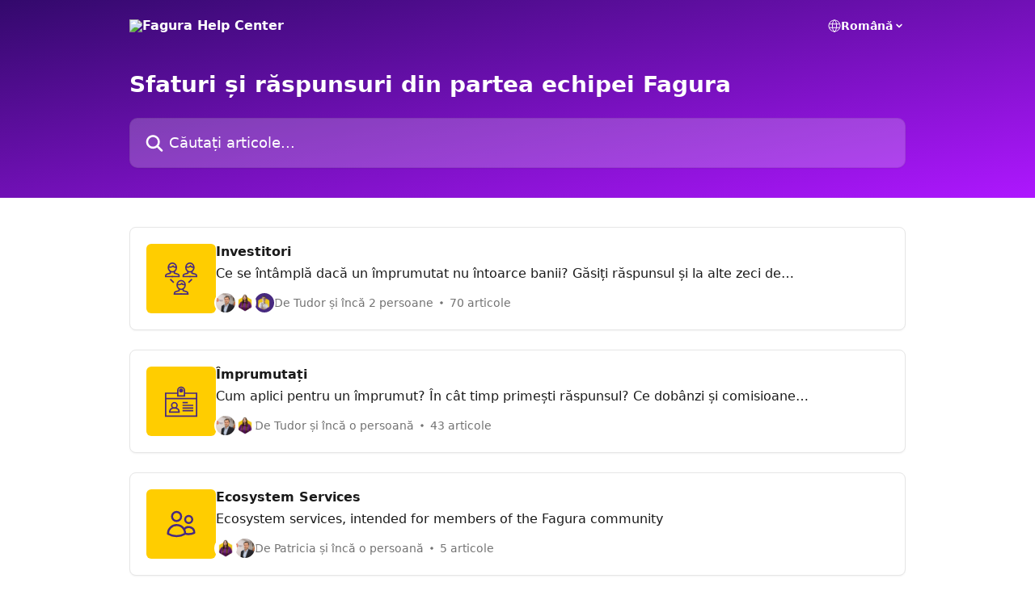

--- FILE ---
content_type: text/html; charset=utf-8
request_url: https://help.fagura.com/ro/
body_size: 13248
content:
<!DOCTYPE html><html lang="ro"><head><meta charSet="utf-8" data-next-head=""/><title data-next-head="">Fagura Help Center</title><meta property="og:title" content="Fagura Help Center" data-next-head=""/><meta name="twitter:title" content="Fagura Help Center" data-next-head=""/><meta property="og:description" content="Fagura Help Center" data-next-head=""/><meta name="twitter:description" content="Fagura Help Center" data-next-head=""/><meta name="description" content="Fagura Help Center" data-next-head=""/><meta property="og:type" content="website" data-next-head=""/><meta property="og:image" content="https://downloads.intercomcdn.com/i/o/y9pwx79l/664098/d037c5f09c1e39b8c4a8b257e99c/0924373d7b762e5a1af9abe93105295c.png" data-next-head=""/><meta property="twitter:image" content="https://downloads.intercomcdn.com/i/o/y9pwx79l/664098/d037c5f09c1e39b8c4a8b257e99c/0924373d7b762e5a1af9abe93105295c.png" data-next-head=""/><meta name="robots" content="all" data-next-head=""/><meta name="viewport" content="width=device-width, initial-scale=1" data-next-head=""/><link href="https://static.intercomassets.com/assets/educate/educate-favicon-64x64-at-2x-52016a3500a250d0b118c0a04ddd13b1a7364a27759483536dd1940bccdefc20.png" rel="icon" data-next-head=""/><link rel="canonical" href="https://help.fagura.com/ro/" data-next-head=""/><link rel="alternate" href="https://help.fagura.com/ro/" hrefLang="ro" data-next-head=""/><link rel="alternate" href="https://help.fagura.com/ro/" hrefLang="x-default" data-next-head=""/><link nonce="x0rcBr2tKnzX0JD0nnz4VrU4df77rJhpPW1IRXsRt0M=" rel="preload" href="https://static.intercomassets.com/_next/static/css/3141721a1e975790.css" as="style"/><link nonce="x0rcBr2tKnzX0JD0nnz4VrU4df77rJhpPW1IRXsRt0M=" rel="stylesheet" href="https://static.intercomassets.com/_next/static/css/3141721a1e975790.css" data-n-g=""/><noscript data-n-css="x0rcBr2tKnzX0JD0nnz4VrU4df77rJhpPW1IRXsRt0M="></noscript><script defer="" nonce="x0rcBr2tKnzX0JD0nnz4VrU4df77rJhpPW1IRXsRt0M=" nomodule="" src="https://static.intercomassets.com/_next/static/chunks/polyfills-42372ed130431b0a.js"></script><script defer="" src="https://static.intercomassets.com/_next/static/chunks/7506.a4d4b38169fb1abb.js" nonce="x0rcBr2tKnzX0JD0nnz4VrU4df77rJhpPW1IRXsRt0M="></script><script src="https://static.intercomassets.com/_next/static/chunks/webpack-667cd6b3774ffaeb.js" nonce="x0rcBr2tKnzX0JD0nnz4VrU4df77rJhpPW1IRXsRt0M=" defer=""></script><script src="https://static.intercomassets.com/_next/static/chunks/framework-1f1b8d38c1d86c61.js" nonce="x0rcBr2tKnzX0JD0nnz4VrU4df77rJhpPW1IRXsRt0M=" defer=""></script><script src="https://static.intercomassets.com/_next/static/chunks/main-2c5e5f2c49cfa8a6.js" nonce="x0rcBr2tKnzX0JD0nnz4VrU4df77rJhpPW1IRXsRt0M=" defer=""></script><script src="https://static.intercomassets.com/_next/static/chunks/pages/_app-e1ef7ba820863143.js" nonce="x0rcBr2tKnzX0JD0nnz4VrU4df77rJhpPW1IRXsRt0M=" defer=""></script><script src="https://static.intercomassets.com/_next/static/chunks/d0502abb-aa607f45f5026044.js" nonce="x0rcBr2tKnzX0JD0nnz4VrU4df77rJhpPW1IRXsRt0M=" defer=""></script><script src="https://static.intercomassets.com/_next/static/chunks/6190-ef428f6633b5a03f.js" nonce="x0rcBr2tKnzX0JD0nnz4VrU4df77rJhpPW1IRXsRt0M=" defer=""></script><script src="https://static.intercomassets.com/_next/static/chunks/2384-242e4a028ba58b01.js" nonce="x0rcBr2tKnzX0JD0nnz4VrU4df77rJhpPW1IRXsRt0M=" defer=""></script><script src="https://static.intercomassets.com/_next/static/chunks/1493-0c3cb1c52070c485.js" nonce="x0rcBr2tKnzX0JD0nnz4VrU4df77rJhpPW1IRXsRt0M=" defer=""></script><script src="https://static.intercomassets.com/_next/static/chunks/pages/%5BhelpCenterIdentifier%5D/%5Blocale%5D/landing-f9667b4f289ac62a.js" nonce="x0rcBr2tKnzX0JD0nnz4VrU4df77rJhpPW1IRXsRt0M=" defer=""></script><script src="https://static.intercomassets.com/_next/static/7e1K3eo3oeKlAsbhZbrHM/_buildManifest.js" nonce="x0rcBr2tKnzX0JD0nnz4VrU4df77rJhpPW1IRXsRt0M=" defer=""></script><script src="https://static.intercomassets.com/_next/static/7e1K3eo3oeKlAsbhZbrHM/_ssgManifest.js" nonce="x0rcBr2tKnzX0JD0nnz4VrU4df77rJhpPW1IRXsRt0M=" defer=""></script><meta name="sentry-trace" content="385614f8aaae02fa8a182a317c8e60b8-aba16b28efbfb964-0"/><meta name="baggage" content="sentry-environment=production,sentry-release=389cbaa7c7b88427c31f6ff365d99b3236e2d519,sentry-public_key=187f842308a64dea9f1f64d4b1b9c298,sentry-trace_id=385614f8aaae02fa8a182a317c8e60b8,sentry-org_id=2129,sentry-sampled=false,sentry-sample_rand=0.08323143601698813,sentry-sample_rate=0"/><style id="__jsx-4235298048">:root{--body-bg: rgb(255, 255, 255);
--body-image: none;
--body-bg-rgb: 255, 255, 255;
--body-border: rgb(230, 230, 230);
--body-primary-color: #1a1a1a;
--body-secondary-color: #737373;
--body-reaction-bg: rgb(242, 242, 242);
--body-reaction-text-color: rgb(64, 64, 64);
--body-toc-active-border: #737373;
--body-toc-inactive-border: #f2f2f2;
--body-toc-inactive-color: #737373;
--body-toc-active-font-weight: 400;
--body-table-border: rgb(204, 204, 204);
--body-color: hsl(0, 0%, 0%);
--footer-bg: rgb(255, 255, 255);
--footer-image: none;
--footer-border: rgb(230, 230, 230);
--footer-color: hsl(261, 51%, 33%);
--header-bg: none;
--header-image: linear-gradient(to bottom right, #33096C,#AE17FF);
--header-color: hsl(0, 0%, 100%);
--collection-card-bg: rgb(255, 205, 0);
--collection-card-image: none;
--collection-card-color: hsl(261, 51%, 33%);
--card-bg: rgb(255, 255, 255);
--card-border-color: rgb(230, 230, 230);
--card-border-inner-radius: 6px;
--card-border-radius: 8px;
--card-shadow: 0 1px 2px 0 rgb(0 0 0 / 0.05);
--search-bar-border-radius: 10px;
--search-bar-width: 100%;
--ticket-blue-bg-color: #dce1f9;
--ticket-blue-text-color: #334bfa;
--ticket-green-bg-color: #d7efdc;
--ticket-green-text-color: #0f7134;
--ticket-orange-bg-color: #ffebdb;
--ticket-orange-text-color: #b24d00;
--ticket-red-bg-color: #ffdbdb;
--ticket-red-text-color: #df2020;
--header-height: 245px;
--header-subheader-background-color: #000000;
--header-subheader-font-color: #FFFFFF;
--content-block-bg: rgb(255, 255, 255);
--content-block-image: none;
--content-block-color: hsl(0, 0%, 10%);
--content-block-button-bg: rgb(51, 75, 250);
--content-block-button-image: none;
--content-block-button-color: hsl(0, 0%, 100%);
--content-block-button-radius: 6px;
--primary-color: hsl(261, 51%, 33%);
--primary-color-alpha-10: hsla(261, 51%, 33%, 0.1);
--primary-color-alpha-60: hsla(261, 51%, 33%, 0.6);
--text-on-primary-color: #ffffff}</style><style id="__jsx-1611979459">:root{--font-family-primary: system-ui, "Segoe UI", "Roboto", "Helvetica", "Arial", sans-serif, "Apple Color Emoji", "Segoe UI Emoji", "Segoe UI Symbol"}</style><style id="__jsx-2466147061">:root{--font-family-secondary: system-ui, "Segoe UI", "Roboto", "Helvetica", "Arial", sans-serif, "Apple Color Emoji", "Segoe UI Emoji", "Segoe UI Symbol"}</style><style id="__jsx-1640240498">#search-bar{--search-bar-width: 100%}</style><style id="__jsx-1406699716">#header{--header-height: 245px}</style><style id="__jsx-cf6f0ea00fa5c760">.fade-background.jsx-cf6f0ea00fa5c760{background:radial-gradient(333.38%100%at 50%0%,rgba(var(--body-bg-rgb),0)0%,rgba(var(--body-bg-rgb),.00925356)11.67%,rgba(var(--body-bg-rgb),.0337355)21.17%,rgba(var(--body-bg-rgb),.0718242)28.85%,rgba(var(--body-bg-rgb),.121898)35.03%,rgba(var(--body-bg-rgb),.182336)40.05%,rgba(var(--body-bg-rgb),.251516)44.25%,rgba(var(--body-bg-rgb),.327818)47.96%,rgba(var(--body-bg-rgb),.409618)51.51%,rgba(var(--body-bg-rgb),.495297)55.23%,rgba(var(--body-bg-rgb),.583232)59.47%,rgba(var(--body-bg-rgb),.671801)64.55%,rgba(var(--body-bg-rgb),.759385)70.81%,rgba(var(--body-bg-rgb),.84436)78.58%,rgba(var(--body-bg-rgb),.9551)88.2%,rgba(var(--body-bg-rgb),1)100%),var(--header-image),var(--header-bg);background-size:cover;background-position-x:center}</style></head><body><div id="__next"><div dir="ltr" class="h-full w-full"><a href="#main-content" class="sr-only font-bold text-header-color focus:not-sr-only focus:absolute focus:left-4 focus:top-4 focus:z-50" aria-roledescription="Asociați, apăsați control-opțiune-săgeată dreapta pentru a ieși">Direct la conținutul principal</a><main class=""><header id="header" data-testid="header" class="jsx-cf6f0ea00fa5c760 flex flex-col text-header-color"><div class="jsx-cf6f0ea00fa5c760 relative flex grow flex-col mb-9 bg-header-bg bg-header-image bg-cover bg-center pb-9 sm:min-h-header"><div id="sr-announcement" aria-live="polite" class="jsx-cf6f0ea00fa5c760 sr-only"></div><div class="jsx-cf6f0ea00fa5c760 flex h-full flex-col items-center marker:shrink-0"><section class="relative flex w-full flex-col mb-6 pb-6"><div class="header__meta_wrapper flex justify-center px-5 pt-6 leading-none sm:px-10"><div class="flex items-center w-240" data-testid="subheader-container"><div class="mo__body header__site_name"><div class="header__logo"><a href="/ro/"><img src="https://downloads.intercomcdn.com/i/o/522766/3f51200fe69239036838915f/b5a13338c865f7ede59ffbbfe434a076.png" height="192" alt="Fagura Help Center"/></a></div></div><div><div class="flex items-center font-semibold"><div class="flex items-center md:hidden" data-testid="small-screen-children"><button class="flex items-center border-none bg-transparent px-1.5" data-testid="hamburger-menu-button" aria-label="Deschideți meniul"><svg width="24" height="24" viewBox="0 0 16 16" xmlns="http://www.w3.org/2000/svg" class="fill-current"><path d="M1.86861 2C1.38889 2 1 2.3806 1 2.85008C1 3.31957 1.38889 3.70017 1.86861 3.70017H14.1314C14.6111 3.70017 15 3.31957 15 2.85008C15 2.3806 14.6111 2 14.1314 2H1.86861Z"></path><path d="M1 8C1 7.53051 1.38889 7.14992 1.86861 7.14992H14.1314C14.6111 7.14992 15 7.53051 15 8C15 8.46949 14.6111 8.85008 14.1314 8.85008H1.86861C1.38889 8.85008 1 8.46949 1 8Z"></path><path d="M1 13.1499C1 12.6804 1.38889 12.2998 1.86861 12.2998H14.1314C14.6111 12.2998 15 12.6804 15 13.1499C15 13.6194 14.6111 14 14.1314 14H1.86861C1.38889 14 1 13.6194 1 13.1499Z"></path></svg></button><div class="fixed right-0 top-0 z-50 h-full w-full hidden" data-testid="hamburger-menu"><div class="flex h-full w-full justify-end bg-black bg-opacity-30"><div class="flex h-fit w-full flex-col bg-white opacity-100 sm:h-full sm:w-1/2"><button class="text-body-font flex items-center self-end border-none bg-transparent pr-6 pt-6" data-testid="hamburger-menu-close-button" aria-label="Închideți meniul"><svg width="24" height="24" viewBox="0 0 16 16" xmlns="http://www.w3.org/2000/svg"><path d="M3.5097 3.5097C3.84165 3.17776 4.37984 3.17776 4.71178 3.5097L7.99983 6.79775L11.2879 3.5097C11.6198 3.17776 12.158 3.17776 12.49 3.5097C12.8219 3.84165 12.8219 4.37984 12.49 4.71178L9.20191 7.99983L12.49 11.2879C12.8219 11.6198 12.8219 12.158 12.49 12.49C12.158 12.8219 11.6198 12.8219 11.2879 12.49L7.99983 9.20191L4.71178 12.49C4.37984 12.8219 3.84165 12.8219 3.5097 12.49C3.17776 12.158 3.17776 11.6198 3.5097 11.2879L6.79775 7.99983L3.5097 4.71178C3.17776 4.37984 3.17776 3.84165 3.5097 3.5097Z"></path></svg></button><nav class="flex flex-col pl-4 text-black"><div class="relative cursor-pointer has-[:focus]:outline"><select class="peer absolute z-10 block h-6 w-full cursor-pointer opacity-0 md:text-base" aria-label="Schimbați limba" id="language-selector"><option value="/ro/" class="text-black" selected="">Română</option></select><div class="mb-10 ml-5 flex items-center gap-1 text-md hover:opacity-80 peer-hover:opacity-80 md:m-0 md:ml-3 md:text-base" aria-hidden="true"><svg id="locale-picker-globe" width="16" height="16" viewBox="0 0 16 16" fill="none" xmlns="http://www.w3.org/2000/svg" class="shrink-0" aria-hidden="true"><path d="M8 15C11.866 15 15 11.866 15 8C15 4.13401 11.866 1 8 1C4.13401 1 1 4.13401 1 8C1 11.866 4.13401 15 8 15Z" stroke="currentColor" stroke-linecap="round" stroke-linejoin="round"></path><path d="M8 15C9.39949 15 10.534 11.866 10.534 8C10.534 4.13401 9.39949 1 8 1C6.60051 1 5.466 4.13401 5.466 8C5.466 11.866 6.60051 15 8 15Z" stroke="currentColor" stroke-linecap="round" stroke-linejoin="round"></path><path d="M1.448 5.75989H14.524" stroke="currentColor" stroke-linecap="round" stroke-linejoin="round"></path><path d="M1.448 10.2402H14.524" stroke="currentColor" stroke-linecap="round" stroke-linejoin="round"></path></svg>Română<svg id="locale-picker-arrow" width="16" height="16" viewBox="0 0 16 16" fill="none" xmlns="http://www.w3.org/2000/svg" class="shrink-0" aria-hidden="true"><path d="M5 6.5L8.00093 9.5L11 6.50187" stroke="currentColor" stroke-width="1.5" stroke-linecap="round" stroke-linejoin="round"></path></svg></div></div></nav></div></div></div></div><nav class="hidden items-center md:flex" data-testid="large-screen-children"><div class="relative cursor-pointer has-[:focus]:outline"><select class="peer absolute z-10 block h-6 w-full cursor-pointer opacity-0 md:text-base" aria-label="Schimbați limba" id="language-selector"><option value="/ro/" class="text-black" selected="">Română</option></select><div class="mb-10 ml-5 flex items-center gap-1 text-md hover:opacity-80 peer-hover:opacity-80 md:m-0 md:ml-3 md:text-base" aria-hidden="true"><svg id="locale-picker-globe" width="16" height="16" viewBox="0 0 16 16" fill="none" xmlns="http://www.w3.org/2000/svg" class="shrink-0" aria-hidden="true"><path d="M8 15C11.866 15 15 11.866 15 8C15 4.13401 11.866 1 8 1C4.13401 1 1 4.13401 1 8C1 11.866 4.13401 15 8 15Z" stroke="currentColor" stroke-linecap="round" stroke-linejoin="round"></path><path d="M8 15C9.39949 15 10.534 11.866 10.534 8C10.534 4.13401 9.39949 1 8 1C6.60051 1 5.466 4.13401 5.466 8C5.466 11.866 6.60051 15 8 15Z" stroke="currentColor" stroke-linecap="round" stroke-linejoin="round"></path><path d="M1.448 5.75989H14.524" stroke="currentColor" stroke-linecap="round" stroke-linejoin="round"></path><path d="M1.448 10.2402H14.524" stroke="currentColor" stroke-linecap="round" stroke-linejoin="round"></path></svg>Română<svg id="locale-picker-arrow" width="16" height="16" viewBox="0 0 16 16" fill="none" xmlns="http://www.w3.org/2000/svg" class="shrink-0" aria-hidden="true"><path d="M5 6.5L8.00093 9.5L11 6.50187" stroke="currentColor" stroke-width="1.5" stroke-linecap="round" stroke-linejoin="round"></path></svg></div></div></nav></div></div></div></div></section><section class="relative mx-5 flex h-full w-full flex-col items-center px-5 sm:px-10"><div class="flex h-full max-w-full flex-col w-240 justify-end" data-testid="main-header-container"><h1 class="text-7 mb-6 text-welcome-message font-bold text-header-color text-start">Sfaturi și răspunsuri din partea echipei Fagura</h1><div id="search-bar" class="relative w-full"><form action="/ro/" autoComplete="off"><div class="flex w-full flex-col items-start"><div class="relative flex w-full sm:w-search-bar"><label for="search-input" class="sr-only">Căutați articole...</label><input id="search-input" type="text" autoComplete="off" class="peer w-full rounded-search-bar border border-black-alpha-8 bg-white-alpha-20 p-4 ps-12 font-secondary text-lg text-header-color shadow-search-bar outline-none transition ease-linear placeholder:text-header-color hover:bg-white-alpha-27 hover:shadow-search-bar-hover focus:border-transparent focus:bg-white focus:text-black-10 focus:shadow-search-bar-focused placeholder:focus:text-black-45" placeholder="Căutați articole..." name="q" aria-label="Căutați articole..." value=""/><div class="absolute inset-y-0 start-0 flex items-center fill-header-color peer-focus-visible:fill-black-45 pointer-events-none ps-5"><svg width="22" height="21" viewBox="0 0 22 21" xmlns="http://www.w3.org/2000/svg" class="fill-inherit" aria-hidden="true"><path fill-rule="evenodd" clip-rule="evenodd" d="M3.27485 8.7001C3.27485 5.42781 5.92757 2.7751 9.19985 2.7751C12.4721 2.7751 15.1249 5.42781 15.1249 8.7001C15.1249 11.9724 12.4721 14.6251 9.19985 14.6251C5.92757 14.6251 3.27485 11.9724 3.27485 8.7001ZM9.19985 0.225098C4.51924 0.225098 0.724854 4.01948 0.724854 8.7001C0.724854 13.3807 4.51924 17.1751 9.19985 17.1751C11.0802 17.1751 12.8176 16.5627 14.2234 15.5265L19.0981 20.4013C19.5961 20.8992 20.4033 20.8992 20.9013 20.4013C21.3992 19.9033 21.3992 19.0961 20.9013 18.5981L16.0264 13.7233C17.0625 12.3176 17.6749 10.5804 17.6749 8.7001C17.6749 4.01948 13.8805 0.225098 9.19985 0.225098Z"></path></svg></div></div></div></form></div></div></section></div></div></header><div class="z-1 flex shrink-0 grow basis-auto justify-center px-5 sm:px-10"><section data-testid="main-content" id="main-content" class="max-w-full w-240"><section data-testid="landing-section"><div class="flex flex-col gap-12"><div class="grid auto-rows-auto gap-x-4 sm:gap-x-6 gap-y-4 sm:gap-y-6 md:grid-cols-1" role="list"><a href="https://help.fagura.com/ro/collections/828033-investitori" data-testid="collection-card-classic" class="collection-link group/collection-summary flex grow overflow-hidden border border-solid border-card-border bg-card-bg no-underline shadow-card transition ease-linear rounded-card hover:border-primary-alpha-60 flex-col"><div class="flex grow flex-col gap-4 p-5 sm:flex-row sm:gap-5 sm:p-5" id="investitori"><div id="collection-icon-828033" class="flex items-center rounded-card-inner bg-cover bg-center h-10 w-10 sm:h-[86px] sm:w-[86px] sm:justify-center justify-center bg-collection-card-bg bg-collection-card-image" data-test-collection-photo="true"><div class="h-6 w-6 sm:h-10 sm:w-10"><img src="https://intercom.help/fagura/assets/svg/icon:user-group/472980" alt="" width="100%" height="100%" loading="lazy"/></div></div><div class="intercom-force-break flex w-full flex-1 flex-col text-body-primary-color max-w-oneColWidth justify-center"><div><div class="-mt-1 mb-0.5 line-clamp-2 text-md font-semibold leading-normal text-body-primary-color transition ease-linear group-hover/collection-summary:text-primary sm:line-clamp-1" data-testid="collection-name">Investitori</div><p class="mb-0 mt-0 line-clamp-3 text-md sm:line-clamp-1">Ce se întâmplă dacă un împrumutat nu întoarce banii? Găsiți răspunsul și la alte zeci de întrebări, care și le-au pus investitorii</p></div><div class="mt-3"><div class="flex gap-2" aria-hidden="true"><div class="flex flex-row"><div class="flex shrink-0 flex-col items-center justify-center rounded-full leading-normal sm:flex-row" data-testid="avatars"><img width="24" height="24" src="https://static.intercomassets.com/avatars/1625084/square_128/poza_tudor-1588350765.jpg" alt="Tudor Darie avatar" class="inline-flex items-center justify-center rounded-full bg-primary text-lg font-bold leading-6 text-primary-text shadow-solid-2 shadow-body-bg [&amp;:nth-child(n+2)]:hidden lg:[&amp;:nth-child(n+2)]:inline-flex h-6 w-6 z-4"/><img width="24" height="24" src="https://static.intercomassets.com/avatars/7459982/square_128/Poz%C4%83_FAGURA_profile_picture-1721211787.jpg" alt="Patricia avatar" class="inline-flex items-center justify-center rounded-full bg-primary text-lg font-bold leading-6 text-primary-text shadow-solid-2 shadow-body-bg [&amp;:nth-child(n+2)]:hidden lg:[&amp;:nth-child(n+2)]:inline-flex h-6 w-6 ltr:-ml-1.5 rtl:-mr-1.5 z-3"/><img width="24" height="24" src="https://static.intercomassets.com/avatars/8199119/square_128/Madalina_Arhirii_-1748596355.png" alt="Mădălina Arhirii avatar" class="inline-flex items-center justify-center rounded-full bg-primary text-lg font-bold leading-6 text-primary-text shadow-solid-2 shadow-body-bg [&amp;:nth-child(n+2)]:hidden lg:[&amp;:nth-child(n+2)]:inline-flex h-6 w-6 ltr:-ml-1.5 rtl:-mr-1.5 z-2"/></div></div><span class="line-clamp-1 flex flex-wrap items-center text-base text-body-secondary-color"><span class="hidden sm:inline">De Tudor și încă 2 persoane</span><span class="inline sm:hidden">3 autori</span><svg width="4" height="4" viewBox="0 0 16 16" xmlns="http://www.w3.org/2000/svg" fill="currentColor" class="m-2"><path d="M15 8C15 4.13401 11.866 1 8 1C4.13401 1 1 4.13401 1 8C1 11.866 4.13401 15 8 15C11.866 15 15 11.866 15 8Z"></path></svg>70 articole</span></div></div></div></div></a><a href="https://help.fagura.com/ro/collections/828037-imprumutați" data-testid="collection-card-classic" class="collection-link group/collection-summary flex grow overflow-hidden border border-solid border-card-border bg-card-bg no-underline shadow-card transition ease-linear rounded-card hover:border-primary-alpha-60 flex-col"><div class="flex grow flex-col gap-4 p-5 sm:flex-row sm:gap-5 sm:p-5" id="imprumutați"><div id="collection-icon-828037" class="flex items-center rounded-card-inner bg-cover bg-center h-10 w-10 sm:h-[86px] sm:w-[86px] sm:justify-center justify-center bg-collection-card-bg bg-collection-card-image" data-test-collection-photo="true"><div class="h-6 w-6 sm:h-10 sm:w-10"><img src="https://intercom.help/fagura/assets/svg/icon:user-profile/472980" alt="" width="100%" height="100%" loading="lazy"/></div></div><div class="intercom-force-break flex w-full flex-1 flex-col text-body-primary-color max-w-oneColWidth justify-center"><div><div class="-mt-1 mb-0.5 line-clamp-2 text-md font-semibold leading-normal text-body-primary-color transition ease-linear group-hover/collection-summary:text-primary sm:line-clamp-1" data-testid="collection-name">Împrumutați</div><p class="mb-0 mt-0 line-clamp-3 text-md sm:line-clamp-1">Cum aplici pentru un împrumut? În cât timp primești răspunsul? Ce dobânzi și comisioane avem? Găsești toate răspunsurile în lista răspunsurilor pregătite pentru tine.</p></div><div class="mt-3"><div class="flex gap-2" aria-hidden="true"><div class="flex flex-row"><div class="flex shrink-0 flex-col items-center justify-center rounded-full leading-normal sm:flex-row" data-testid="avatars"><img width="24" height="24" src="https://static.intercomassets.com/avatars/1625084/square_128/poza_tudor-1588350765.jpg" alt="Tudor Darie avatar" class="inline-flex items-center justify-center rounded-full bg-primary text-lg font-bold leading-6 text-primary-text shadow-solid-2 shadow-body-bg [&amp;:nth-child(n+2)]:hidden lg:[&amp;:nth-child(n+2)]:inline-flex h-6 w-6 z-4"/><img width="24" height="24" src="https://static.intercomassets.com/avatars/7459982/square_128/Poz%C4%83_FAGURA_profile_picture-1721211787.jpg" alt="Patricia avatar" class="inline-flex items-center justify-center rounded-full bg-primary text-lg font-bold leading-6 text-primary-text shadow-solid-2 shadow-body-bg [&amp;:nth-child(n+2)]:hidden lg:[&amp;:nth-child(n+2)]:inline-flex h-6 w-6 ltr:-ml-1.5 rtl:-mr-1.5 z-3"/></div></div><span class="line-clamp-1 flex flex-wrap items-center text-base text-body-secondary-color"><span class="hidden sm:inline">De Tudor și încă o persoană</span><span class="inline sm:hidden">2 autori</span><svg width="4" height="4" viewBox="0 0 16 16" xmlns="http://www.w3.org/2000/svg" fill="currentColor" class="m-2"><path d="M15 8C15 4.13401 11.866 1 8 1C4.13401 1 1 4.13401 1 8C1 11.866 4.13401 15 8 15C11.866 15 15 11.866 15 8Z"></path></svg>43 articole</span></div></div></div></div></a><a href="https://help.fagura.com/ro/collections/12068020-ecosystem-services" data-testid="collection-card-classic" class="collection-link group/collection-summary flex grow overflow-hidden border border-solid border-card-border bg-card-bg no-underline shadow-card transition ease-linear rounded-card hover:border-primary-alpha-60 flex-col"><div class="flex grow flex-col gap-4 p-5 sm:flex-row sm:gap-5 sm:p-5" id="ecosystem-services"><div id="collection-icon-12068020" class="flex items-center rounded-card-inner bg-cover bg-center h-10 w-10 sm:h-[86px] sm:w-[86px] sm:justify-center justify-center bg-collection-card-bg bg-collection-card-image" data-test-collection-photo="true"><div class="h-6 w-6 sm:h-10 sm:w-10"><img src="https://intercom.help/fagura/assets/svg/icon:people-chat-gets-users/472980" alt="" width="100%" height="100%" loading="lazy"/></div></div><div class="intercom-force-break flex w-full flex-1 flex-col text-body-primary-color max-w-oneColWidth justify-center"><div><div class="-mt-1 mb-0.5 line-clamp-2 text-md font-semibold leading-normal text-body-primary-color transition ease-linear group-hover/collection-summary:text-primary sm:line-clamp-1" data-testid="collection-name">Ecosystem Services</div><p class="mb-0 mt-0 line-clamp-3 text-md sm:line-clamp-1">Ecosystem services, intended for members of the Fagura community</p></div><div class="mt-3"><div class="flex gap-2" aria-hidden="true"><div class="flex flex-row"><div class="flex shrink-0 flex-col items-center justify-center rounded-full leading-normal sm:flex-row" data-testid="avatars"><img width="24" height="24" src="https://static.intercomassets.com/avatars/7459982/square_128/Poz%C4%83_FAGURA_profile_picture-1721211787.jpg" alt="Patricia avatar" class="inline-flex items-center justify-center rounded-full bg-primary text-lg font-bold leading-6 text-primary-text shadow-solid-2 shadow-body-bg [&amp;:nth-child(n+2)]:hidden lg:[&amp;:nth-child(n+2)]:inline-flex h-6 w-6 z-4"/><img width="24" height="24" src="https://static.intercomassets.com/avatars/1625084/square_128/poza_tudor-1588350765.jpg" alt="Tudor Darie avatar" class="inline-flex items-center justify-center rounded-full bg-primary text-lg font-bold leading-6 text-primary-text shadow-solid-2 shadow-body-bg [&amp;:nth-child(n+2)]:hidden lg:[&amp;:nth-child(n+2)]:inline-flex h-6 w-6 ltr:-ml-1.5 rtl:-mr-1.5 z-3"/></div></div><span class="line-clamp-1 flex flex-wrap items-center text-base text-body-secondary-color"><span class="hidden sm:inline">De Patricia și încă o persoană</span><span class="inline sm:hidden">2 autori</span><svg width="4" height="4" viewBox="0 0 16 16" xmlns="http://www.w3.org/2000/svg" fill="currentColor" class="m-2"><path d="M15 8C15 4.13401 11.866 1 8 1C4.13401 1 1 4.13401 1 8C1 11.866 4.13401 15 8 15C11.866 15 15 11.866 15 8Z"></path></svg>5 articole</span></div></div></div></div></a><a href="https://help.fagura.com/ro/collections/12068272-servicii-de-comunitate" data-testid="collection-card-classic" class="collection-link group/collection-summary flex grow overflow-hidden border border-solid border-card-border bg-card-bg no-underline shadow-card transition ease-linear rounded-card hover:border-primary-alpha-60 flex-col"><div class="flex grow flex-col gap-4 p-5 sm:flex-row sm:gap-5 sm:p-5" id="servicii-de-comunitate"><div id="collection-icon-12068272" class="flex items-center rounded-card-inner bg-cover bg-center h-10 w-10 sm:h-[86px] sm:w-[86px] sm:justify-center justify-center bg-collection-card-bg bg-collection-card-image" data-test-collection-photo="true"><div class="h-6 w-6 sm:h-10 sm:w-10"><img src="https://intercom.help/fagura/assets/svg/icon:bizz-fin-building-office-2/472980" alt="" width="100%" height="100%" loading="lazy"/></div></div><div class="intercom-force-break flex w-full flex-1 flex-col text-body-primary-color max-w-oneColWidth justify-center"><div><div class="-mt-1 mb-0.5 line-clamp-2 text-md font-semibold leading-normal text-body-primary-color transition ease-linear group-hover/collection-summary:text-primary sm:line-clamp-1" data-testid="collection-name">Servicii de Comunitate</div><p class="mb-0 mt-0 line-clamp-3 text-md sm:line-clamp-1">Servicii de ecosistem, destinate membrilor comunității Fagura</p></div><div class="mt-3"><div class="flex gap-2" aria-hidden="true"><div class="flex flex-row"><div class="flex shrink-0 flex-col items-center justify-center rounded-full leading-normal sm:flex-row" data-testid="avatars"><img width="24" height="24" src="https://static.intercomassets.com/avatars/7459982/square_128/Poz%C4%83_FAGURA_profile_picture-1721211787.jpg" alt="Patricia avatar" class="inline-flex items-center justify-center rounded-full bg-primary text-lg font-bold leading-6 text-primary-text shadow-solid-2 shadow-body-bg [&amp;:nth-child(n+2)]:hidden lg:[&amp;:nth-child(n+2)]:inline-flex h-6 w-6 z-4"/><img width="24" height="24" src="https://static.intercomassets.com/avatars/1625084/square_128/poza_tudor-1588350765.jpg" alt="Tudor Darie avatar" class="inline-flex items-center justify-center rounded-full bg-primary text-lg font-bold leading-6 text-primary-text shadow-solid-2 shadow-body-bg [&amp;:nth-child(n+2)]:hidden lg:[&amp;:nth-child(n+2)]:inline-flex h-6 w-6 ltr:-ml-1.5 rtl:-mr-1.5 z-3"/></div></div><span class="line-clamp-1 flex flex-wrap items-center text-base text-body-secondary-color"><span class="hidden sm:inline">De Patricia și încă o persoană</span><span class="inline sm:hidden">2 autori</span><svg width="4" height="4" viewBox="0 0 16 16" xmlns="http://www.w3.org/2000/svg" fill="currentColor" class="m-2"><path d="M15 8C15 4.13401 11.866 1 8 1C4.13401 1 1 4.13401 1 8C1 11.866 4.13401 15 8 15C11.866 15 15 11.866 15 8Z"></path></svg>5 articole</span></div></div></div></div></a><a href="https://help.fagura.com/ro/collections/1348820-investors" data-testid="collection-card-classic" class="collection-link group/collection-summary flex grow overflow-hidden border border-solid border-card-border bg-card-bg no-underline shadow-card transition ease-linear rounded-card hover:border-primary-alpha-60 flex-col"><div class="flex grow flex-col gap-4 p-5 sm:flex-row sm:gap-5 sm:p-5" id="investors"><div id="collection-icon-1348820" class="flex items-center rounded-card-inner bg-cover bg-center h-10 w-10 sm:h-[86px] sm:w-[86px] sm:justify-center justify-center bg-collection-card-bg bg-collection-card-image" data-test-collection-photo="true"><div class="h-6 w-6 sm:h-10 sm:w-10"><img src="https://intercom.help/fagura/assets/svg/icon:user-group/472980" alt="" width="100%" height="100%" loading="lazy"/></div></div><div class="intercom-force-break flex w-full flex-1 flex-col text-body-primary-color max-w-oneColWidth justify-center"><div><div class="-mt-1 mb-0.5 line-clamp-2 text-md font-semibold leading-normal text-body-primary-color transition ease-linear group-hover/collection-summary:text-primary sm:line-clamp-1" data-testid="collection-name">Investors</div><p class="mb-0 mt-0 line-clamp-3 text-md sm:line-clamp-1">What happens when a borrower does not return the money? Find the answer to this and other questions which investors have asked</p></div><div class="mt-3"><div class="flex gap-2" aria-hidden="true"><div class="flex flex-row"><div class="flex shrink-0 flex-col items-center justify-center rounded-full leading-normal sm:flex-row" data-testid="avatars"><img width="24" height="24" src="https://static.intercomassets.com/avatars/1625084/square_128/poza_tudor-1588350765.jpg" alt="Tudor Darie avatar" class="inline-flex items-center justify-center rounded-full bg-primary text-lg font-bold leading-6 text-primary-text shadow-solid-2 shadow-body-bg [&amp;:nth-child(n+2)]:hidden lg:[&amp;:nth-child(n+2)]:inline-flex h-6 w-6 z-4"/><img width="24" height="24" src="https://static.intercomassets.com/avatars/7459982/square_128/Poz%C4%83_FAGURA_profile_picture-1721211787.jpg" alt="Patricia avatar" class="inline-flex items-center justify-center rounded-full bg-primary text-lg font-bold leading-6 text-primary-text shadow-solid-2 shadow-body-bg [&amp;:nth-child(n+2)]:hidden lg:[&amp;:nth-child(n+2)]:inline-flex h-6 w-6 ltr:-ml-1.5 rtl:-mr-1.5 z-3"/><img width="24" height="24" src="https://static.intercomassets.com/avatars/8199119/square_128/Madalina_Arhirii_-1748596355.png" alt="Mădălina Arhirii avatar" class="inline-flex items-center justify-center rounded-full bg-primary text-lg font-bold leading-6 text-primary-text shadow-solid-2 shadow-body-bg [&amp;:nth-child(n+2)]:hidden lg:[&amp;:nth-child(n+2)]:inline-flex h-6 w-6 ltr:-ml-1.5 rtl:-mr-1.5 z-2"/></div></div><span class="line-clamp-1 flex flex-wrap items-center text-base text-body-secondary-color"><span class="hidden sm:inline">De Tudor și încă 2 persoane</span><span class="inline sm:hidden">3 autori</span><svg width="4" height="4" viewBox="0 0 16 16" xmlns="http://www.w3.org/2000/svg" fill="currentColor" class="m-2"><path d="M15 8C15 4.13401 11.866 1 8 1C4.13401 1 1 4.13401 1 8C1 11.866 4.13401 15 8 15C11.866 15 15 11.866 15 8Z"></path></svg>70 articole</span></div></div></div></div></a></div></div></section></section></div><footer id="footer" class="mt-24 shrink-0 bg-footer-bg px-0 py-12 text-left text-base text-footer-color"><div class="shrink-0 grow basis-auto px-5 sm:px-10"><div class="mx-auto max-w-240 sm:w-auto"><div><div class="text-center" data-testid="simple-footer-layout"><div class="align-middle text-lg text-footer-color"><a class="no-underline" href="/ro/"><img data-testid="logo-img" src="https://downloads.intercomcdn.com/i/o/522767/461cc59158b58d480569afed/a462ae1a2de4e006707a1f41c70dc604.png" alt="Fagura Help Center" class="max-h-8 contrast-80 inline"/></a></div><div class="mt-10" data-testid="simple-footer-links"><div class="flex flex-row justify-center"></div><ul data-testid="social-links" class="flex flex-wrap items-center gap-4 p-0 justify-center" id="social-links"><li class="list-none align-middle"><a target="_blank" href="https://www.facebook.com/FaguraMoldova" rel="nofollow noreferrer noopener" data-testid="footer-social-link-0" class="no-underline"><img src="https://intercom.help/fagura/assets/svg/icon:social-facebook/472980" alt="" aria-label="https://www.facebook.com/FaguraMoldova" width="16" height="16" loading="lazy" data-testid="social-icon-facebook"/></a></li><li class="list-none align-middle"><a target="_blank" href="https://www.twitter.com/fagura_com" rel="nofollow noreferrer noopener" data-testid="footer-social-link-1" class="no-underline"><img src="https://intercom.help/fagura/assets/svg/icon:social-twitter/472980" alt="" aria-label="https://www.twitter.com/fagura_com" width="16" height="16" loading="lazy" data-testid="social-icon-twitter"/></a></li><li class="list-none align-middle"><a target="_blank" href="https://www.linkedin.com/company/fagura/" rel="nofollow noreferrer noopener" data-testid="footer-social-link-2" class="no-underline"><img src="https://intercom.help/fagura/assets/svg/icon:social-linkedin/472980" alt="" aria-label="https://www.linkedin.com/company/fagura/" width="16" height="16" loading="lazy" data-testid="social-icon-linkedin"/></a></li><li class="list-none align-middle"><a target="_blank" href="https://www.youtube.com/@faguramarketplace2322" rel="nofollow noreferrer noopener" data-testid="footer-social-link-3" class="no-underline"><img src="https://intercom.help/fagura/assets/svg/icon:social-youtube/472980" alt="" aria-label="https://www.youtube.com/@faguramarketplace2322" width="16" height="16" loading="lazy" data-testid="social-icon-youtube"/></a></li><li class="list-none align-middle"><a target="_blank" href="https://t.me/fagura" rel="nofollow noreferrer noopener" data-testid="footer-social-link-4" class="no-underline"><img src="https://intercom.help/fagura/assets/svg/icon:social-telegram/472980" alt="" aria-label="https://t.me/fagura" width="16" height="16" loading="lazy" data-testid="social-icon-telegram"/></a></li><li class="list-none align-middle"><a target="_blank" href="https://www.tiktok.com/@faguramarketplace" rel="nofollow noreferrer noopener" data-testid="footer-social-link-5" class="no-underline"><img src="https://intercom.help/fagura/assets/svg/icon:social-tiktok/472980" alt="" aria-label="https://www.tiktok.com/@faguramarketplace" width="16" height="16" loading="lazy" data-testid="social-icon-tiktok"/></a></li><li class="list-none align-middle"><a target="_blank" href="https://www.instagram.com/faguramoldova?igsh=OXhxMDg0MGk2MG53" rel="nofollow noreferrer noopener" data-testid="footer-social-link-6" class="no-underline"><img src="https://intercom.help/fagura/assets/svg/icon:social-instagram/472980" alt="" aria-label="https://www.instagram.com/faguramoldova?igsh=OXhxMDg0MGk2MG53" width="16" height="16" loading="lazy" data-testid="social-icon-instagram"/></a></li></ul></div><div class="flex justify-center"><div class="mt-2"><a href="https://www.intercom.com/dsa-report-form" target="_blank" rel="nofollow noreferrer noopener" class="no-underline" data-testid="report-content-link">Report Content</a></div></div></div></div></div></div></footer></main></div></div><script id="__NEXT_DATA__" type="application/json" nonce="x0rcBr2tKnzX0JD0nnz4VrU4df77rJhpPW1IRXsRt0M=">{"props":{"pageProps":{"app":{"id":"y9pwx79l","messengerUrl":"https://widget.intercom.io/widget/y9pwx79l","name":"Fagura","poweredByIntercomUrl":"https://www.intercom.com/intercom-link?company=Fagura\u0026solution=customer-support\u0026utm_campaign=intercom-link\u0026utm_content=We+run+on+Intercom\u0026utm_medium=help-center\u0026utm_referrer=https%3A%2F%2Fhelp.fagura.com%2Fro\u0026utm_source=desktop-web","features":{"consentBannerBeta":false,"customNotFoundErrorMessage":false,"disableFontPreloading":false,"disableNoMarginClassTransformation":false,"finOnHelpCenter":false,"hideIconsWithBackgroundImages":false,"messengerCustomFonts":false}},"helpCenterSite":{"customDomain":"help.fagura.com","defaultLocale":"ro","disableBranding":true,"externalLoginName":null,"externalLoginUrl":null,"footerContactDetails":null,"footerLinks":{"custom":[],"socialLinks":[{"iconUrl":"https://intercom.help/fagura/assets/svg/icon:social-facebook","provider":"facebook","url":"https://www.facebook.com/FaguraMoldova"},{"iconUrl":"https://intercom.help/fagura/assets/svg/icon:social-twitter","provider":"twitter","url":"https://www.twitter.com/fagura_com"},{"iconUrl":"https://intercom.help/fagura/assets/svg/icon:social-linkedin","provider":"linkedin","url":"https://www.linkedin.com/company/fagura/"},{"iconUrl":"https://intercom.help/fagura/assets/svg/icon:social-youtube","provider":"youtube","url":"https://www.youtube.com/@faguramarketplace2322"},{"iconUrl":"https://intercom.help/fagura/assets/svg/icon:social-telegram","provider":"telegram","url":"https://t.me/fagura"},{"iconUrl":"https://intercom.help/fagura/assets/svg/icon:social-tiktok","provider":"tiktok","url":"https://www.tiktok.com/@faguramarketplace"},{"iconUrl":"https://intercom.help/fagura/assets/svg/icon:social-instagram","provider":"instagram","url":"https://www.instagram.com/faguramoldova?igsh=OXhxMDg0MGk2MG53"}],"linkGroups":[]},"headerLinks":[],"homeCollectionCols":1,"googleAnalyticsTrackingId":"UA-107202011-1","googleTagManagerId":null,"pathPrefixForCustomDomain":null,"seoIndexingEnabled":true,"helpCenterId":416152,"url":"https://help.fagura.com","customizedFooterTextContent":null,"consentBannerConfig":null,"canInjectCustomScripts":false,"scriptSection":1,"customScriptFilesExist":false},"localeLinks":[{"id":"ro","absoluteUrl":"https://help.fagura.com/ro/","available":true,"name":"Română","selected":true,"url":"/ro/"}],"requestContext":{"articleSource":null,"academy":false,"canonicalUrl":"https://help.fagura.com/ro/","headerless":false,"isDefaultDomainRequest":false,"nonce":"x0rcBr2tKnzX0JD0nnz4VrU4df77rJhpPW1IRXsRt0M=","rootUrl":"/ro/","sheetUserCipher":null,"type":"help-center"},"theme":{"color":"472980","siteName":"Fagura Help Center","headline":"","headerFontColor":"FFFFFF","logo":"https://downloads.intercomcdn.com/i/o/522766/3f51200fe69239036838915f/b5a13338c865f7ede59ffbbfe434a076.png","logoHeight":"192","header":null,"favicon":"https://static.intercomassets.com/assets/educate/educate-favicon-64x64-at-2x-52016a3500a250d0b118c0a04ddd13b1a7364a27759483536dd1940bccdefc20.png","locale":"ro","homeUrl":"http://fagura.com/","social":"https://downloads.intercomcdn.com/i/o/y9pwx79l/664098/d037c5f09c1e39b8c4a8b257e99c/0924373d7b762e5a1af9abe93105295c.png","urlPrefixForDefaultDomain":"https://intercom.help/fagura","customDomain":"help.fagura.com","customDomainUsesSsl":true,"customizationOptions":{"customizationType":1,"header":{"backgroundColor":"#472980","fontColor":"#FFFFFF","fadeToEdge":false,"backgroundGradient":{"steps":[{"color":"#33096C"},{"color":"#AE17FF"}]},"backgroundImageId":null,"backgroundImageUrl":null},"body":{"backgroundColor":"#ffffff","fontColor":null,"fadeToEdge":null,"backgroundGradient":null,"backgroundImageId":null},"footer":{"backgroundColor":"#ffffff","fontColor":"#472980","fadeToEdge":null,"backgroundGradient":null,"backgroundImageId":null,"showRichTextField":false},"layout":{"homePage":{"blocks":[{"type":"tickets-portal-link","enabled":false},{"type":"collection-list","columns":1,"template":0},{"type":"article-list","columns":2,"enabled":false,"localizedContent":[{"title":"","locale":"ro","links":[{"articleId":"empty_article_slot","type":"article-link"},{"articleId":"empty_article_slot","type":"article-link"},{"articleId":"empty_article_slot","type":"article-link"},{"articleId":"empty_article_slot","type":"article-link"},{"articleId":"empty_article_slot","type":"article-link"},{"articleId":"empty_article_slot","type":"article-link"}]}]},{"type":"content-block","enabled":false,"columns":1}]},"collectionsPage":{"showArticleDescriptions":false},"articlePage":{},"searchPage":{}},"collectionCard":{"global":{"backgroundColor":"#FFCD00","fontColor":"#472980","fadeToEdge":null,"backgroundGradient":null,"backgroundImageId":null,"showIcons":true,"backgroundImageUrl":null},"collections":[]},"global":{"font":{"customFontFaces":[],"primary":null,"secondary":null},"componentStyle":{"card":{"type":"bordered","borderRadius":8}},"namedComponents":{"header":{"subheader":{"enabled":false,"style":{"backgroundColor":"#000000","fontColor":"#FFFFFF"}},"style":{"height":"245px","align":"start","justify":"end"}},"searchBar":{"style":{"width":"100%","borderRadius":10}},"footer":{"type":0}},"brand":{"colors":[],"websiteUrl":""}},"contentBlock":{"blockStyle":{"backgroundColor":"#ffffff","fontColor":"#1a1a1a","fadeToEdge":null,"backgroundGradient":null,"backgroundImageId":null,"backgroundImageUrl":null},"buttonOptions":{"backgroundColor":"#334BFA","fontColor":"#ffffff","borderRadius":6},"isFullWidth":false}},"helpCenterName":"Fagura Help Center","footerLogo":"https://downloads.intercomcdn.com/i/o/522767/461cc59158b58d480569afed/a462ae1a2de4e006707a1f41c70dc604.png","footerLogoHeight":"192","localisedInformation":{"contentBlock":{"locale":"ro","title":"Content section title","withButton":false,"description":"","buttonTitle":"Button title","buttonUrl":""}}},"user":{"userId":"2d07eecf-4e3c-4cad-9453-1bd87c8e30e9","role":"visitor_role","country_code":null},"home":{"collections":[{"articleCount":70,"authorCount":3,"authors":[{"avatar":"https://static.intercomassets.com/avatars/1625084/square_128/poza_tudor-1588350765.jpg","name":"Tudor Darie","first_name":"Tudor","avatar_shape":"circle"},{"avatar":"https://static.intercomassets.com/avatars/7459982/square_128/Poz%C4%83_FAGURA_profile_picture-1721211787.jpg","name":"Patricia","first_name":"Patricia","avatar_shape":"circle"},{"avatar":"https://static.intercomassets.com/avatars/8199119/square_128/Madalina_Arhirii_-1748596355.png","name":"Mădălina Arhirii","first_name":"Mădălina","avatar_shape":"circle"}],"description":"Ce se întâmplă dacă un împrumutat nu întoarce banii? Găsiți răspunsul și la alte zeci de întrebări, care și le-au pus investitorii","iconContentType":"image/svg+xml","iconUrl":"https://intercom.help/fagura/assets/svg/icon:user-group","id":"828033","name":"Investitori","slug":"investitori","url":"https://help.fagura.com/ro/collections/828033-investitori"},{"articleCount":43,"authorCount":2,"authors":[{"avatar":"https://static.intercomassets.com/avatars/1625084/square_128/poza_tudor-1588350765.jpg","name":"Tudor Darie","first_name":"Tudor","avatar_shape":"circle"},{"avatar":"https://static.intercomassets.com/avatars/7459982/square_128/Poz%C4%83_FAGURA_profile_picture-1721211787.jpg","name":"Patricia","first_name":"Patricia","avatar_shape":"circle"}],"description":"Cum aplici pentru un împrumut? În cât timp primești răspunsul? Ce dobânzi și comisioane avem? Găsești toate răspunsurile în lista răspunsurilor pregătite pentru tine.","iconContentType":"image/svg+xml","iconUrl":"https://intercom.help/fagura/assets/svg/icon:user-profile","id":"828037","name":"Împrumutați","slug":"imprumutați","url":"https://help.fagura.com/ro/collections/828037-imprumutați"},{"articleCount":5,"authorCount":2,"authors":[{"avatar":"https://static.intercomassets.com/avatars/7459982/square_128/Poz%C4%83_FAGURA_profile_picture-1721211787.jpg","name":"Patricia","first_name":"Patricia","avatar_shape":"circle"},{"avatar":"https://static.intercomassets.com/avatars/1625084/square_128/poza_tudor-1588350765.jpg","name":"Tudor Darie","first_name":"Tudor","avatar_shape":"circle"}],"description":"Ecosystem services, intended for members of the Fagura community","iconContentType":"image/svg+xml","iconUrl":"https://intercom.help/fagura/assets/svg/icon:people-chat-gets-users","id":"12068020","name":"Ecosystem Services","slug":"ecosystem-services","url":"https://help.fagura.com/ro/collections/12068020-ecosystem-services"},{"articleCount":5,"authorCount":2,"authors":[{"avatar":"https://static.intercomassets.com/avatars/7459982/square_128/Poz%C4%83_FAGURA_profile_picture-1721211787.jpg","name":"Patricia","first_name":"Patricia","avatar_shape":"circle"},{"avatar":"https://static.intercomassets.com/avatars/1625084/square_128/poza_tudor-1588350765.jpg","name":"Tudor Darie","first_name":"Tudor","avatar_shape":"circle"}],"description":"Servicii de ecosistem, destinate membrilor comunității Fagura","iconContentType":"image/svg+xml","iconUrl":"https://intercom.help/fagura/assets/svg/icon:bizz-fin-building-office-2","id":"12068272","name":"Servicii de Comunitate","slug":"servicii-de-comunitate","url":"https://help.fagura.com/ro/collections/12068272-servicii-de-comunitate"},{"articleCount":70,"authorCount":3,"authors":[{"avatar":"https://static.intercomassets.com/avatars/1625084/square_128/poza_tudor-1588350765.jpg","name":"Tudor Darie","first_name":"Tudor","avatar_shape":"circle"},{"avatar":"https://static.intercomassets.com/avatars/7459982/square_128/Poz%C4%83_FAGURA_profile_picture-1721211787.jpg","name":"Patricia","first_name":"Patricia","avatar_shape":"circle"},{"avatar":"https://static.intercomassets.com/avatars/8199119/square_128/Madalina_Arhirii_-1748596355.png","name":"Mădălina Arhirii","first_name":"Mădălina","avatar_shape":"circle"}],"description":"What happens when a borrower does not return the money? Find the answer to this and other questions which investors have asked","iconContentType":"image/svg+xml","iconUrl":"https://intercom.help/fagura/assets/svg/icon:user-group","id":"1348820","name":"Investors","slug":"investors","url":"https://help.fagura.com/ro/collections/1348820-investors"}],"layout":{"blocks":[{"type":"collection-list","template":0,"columns":1}]}},"themeCSSCustomProperties":{"--body-bg":"rgb(255, 255, 255)","--body-image":"none","--body-bg-rgb":"255, 255, 255","--body-border":"rgb(230, 230, 230)","--body-primary-color":"#1a1a1a","--body-secondary-color":"#737373","--body-reaction-bg":"rgb(242, 242, 242)","--body-reaction-text-color":"rgb(64, 64, 64)","--body-toc-active-border":"#737373","--body-toc-inactive-border":"#f2f2f2","--body-toc-inactive-color":"#737373","--body-toc-active-font-weight":400,"--body-table-border":"rgb(204, 204, 204)","--body-color":"hsl(0, 0%, 0%)","--footer-bg":"rgb(255, 255, 255)","--footer-image":"none","--footer-border":"rgb(230, 230, 230)","--footer-color":"hsl(261, 51%, 33%)","--header-bg":"none","--header-image":"linear-gradient(to bottom right, #33096C,#AE17FF)","--header-color":"hsl(0, 0%, 100%)","--collection-card-bg":"rgb(255, 205, 0)","--collection-card-image":"none","--collection-card-color":"hsl(261, 51%, 33%)","--card-bg":"rgb(255, 255, 255)","--card-border-color":"rgb(230, 230, 230)","--card-border-inner-radius":"6px","--card-border-radius":"8px","--card-shadow":"0 1px 2px 0 rgb(0 0 0 / 0.05)","--search-bar-border-radius":"10px","--search-bar-width":"100%","--ticket-blue-bg-color":"#dce1f9","--ticket-blue-text-color":"#334bfa","--ticket-green-bg-color":"#d7efdc","--ticket-green-text-color":"#0f7134","--ticket-orange-bg-color":"#ffebdb","--ticket-orange-text-color":"#b24d00","--ticket-red-bg-color":"#ffdbdb","--ticket-red-text-color":"#df2020","--header-height":"245px","--header-subheader-background-color":"#000000","--header-subheader-font-color":"#FFFFFF","--content-block-bg":"rgb(255, 255, 255)","--content-block-image":"none","--content-block-color":"hsl(0, 0%, 10%)","--content-block-button-bg":"rgb(51, 75, 250)","--content-block-button-image":"none","--content-block-button-color":"hsl(0, 0%, 100%)","--content-block-button-radius":"6px","--primary-color":"hsl(261, 51%, 33%)","--primary-color-alpha-10":"hsla(261, 51%, 33%, 0.1)","--primary-color-alpha-60":"hsla(261, 51%, 33%, 0.6)","--text-on-primary-color":"#ffffff"},"intl":{"defaultLocale":"ro","locale":"ro","messages":{"layout.skip_to_main_content":"Direct la conținutul principal","layout.skip_to_main_content_exit":"Asociați, apăsați control-opțiune-săgeată dreapta pentru a ieși","article.attachment_icon":"Pictograma de atașare","article.related_articles":"Articole similare","article.written_by":"Scris de \u003cb\u003e{author}\u003c/b\u003e","article.table_of_contents":"Cuprins","breadcrumb.all_collections":"Toate colecțiile","breadcrumb.aria_label":"Breadcrumb","collection.article_count.one":"{count} articol","collection.article_count.other":"{count} articole","collection.articles_heading":"Articole","collection.sections_heading":"Colecții","collection.written_by.one":"Scris de \u003cb\u003e{author}\u003c/b\u003e","collection.written_by.two":"Scris de \u003cb\u003e{author1}\u003c/b\u003e și \u003cb\u003e{author2}\u003c/b\u003e","collection.written_by.three":"Scris de \u003cb\u003e{author1}\u003c/b\u003e, \u003cb\u003e{author2}\u003c/b\u003e și \u003cb\u003e{author3}\u003c/b\u003e","collection.written_by.four":"Scris de \u003cb\u003e{author1}\u003c/b\u003e, \u003cb\u003e{author2}\u003c/b\u003e, \u003cb\u003e{author3}\u003c/b\u003e și încă unul","collection.written_by.other":"Scris de \u003cb\u003e{author1}\u003c/b\u003e, \u003cb\u003e{author2}\u003c/b\u003e, \u003cb\u003e{author3}\u003c/b\u003e și alți {count}","collection.by.one":"De {author}","collection.by.two":"De {author1} și încă o persoană","collection.by.other":"De {author1} și încă {count} persoane","collection.by.count_one":"1 autor","collection.by.count_plural":"{count} autori","community_banner.tip":"Recomandare","community_banner.label":"\u003cb\u003eAveți nevoie de ajutor suplimentar?\u003c/b\u003e Obțineți asistență de la {link}","community_banner.link_label":"Forumul comunității","community_banner.description":"Găsiți răspunsuri și primiți asistență de la experții Intercom pentru asistență și comunitate","header.headline":"Sfaturi și răspunsuri din partea echipei {appName}","header.menu.open":"Deschideți meniul","header.menu.close":"Închideți meniul","locale_picker.aria_label":"Schimbați limba","not_authorized.cta":"Puteți încerca să ne trimiteți un mesaj sau să vă conectați la {link}","not_found.title":"Hopa! Pagina respectivă nu există.","not_found.not_authorized":"Nu se poate încărca acest articol, este posibil să fie nevoie să vă conectați mai întâi","not_found.try_searching":"Încercați să căutați răspunsul sau trimiteți-ne un mesaj.","tickets_portal_bad_request.title":"Nu există acces la portalul de bilete","tickets_portal_bad_request.learn_more":"Aflați mai multe","tickets_portal_bad_request.send_a_message":"Contactați administratorul.","no_articles.title":"Centrul de ajutor nu are conținut","no_articles.no_articles":"Acest centru de ajutor nu are încă articole sau colecții.","preview.invalid_preview":"Nu există nicio previzualizare disponibilă pentru {previewType}","reaction_picker.did_this_answer_your_question":"Ați primit răspuns la întrebare?","reaction_picker.feedback_form_label":"formular de feedback","reaction_picker.reaction.disappointed.title":"Dezamăgit","reaction_picker.reaction.disappointed.aria_label":"Reacție dezamăgită","reaction_picker.reaction.neutral.title":"Neutru","reaction_picker.reaction.neutral.aria_label":"Reacție neutră","reaction_picker.reaction.smiley.title":"Față zâmbitoare","reaction_picker.reaction.smiley.aria_label":"Reacție Față zâmbitoare","search.box_placeholder_fin":"Puneți o întrebare","search.box_placeholder":"Căutați articole...","search.clear_search":"Ștergeți interogarea de căutare","search.fin_card_ask_text":"Întrebați","search.fin_loading_title_1":"Mă gândesc...","search.fin_loading_title_2":"Consultăm surse...","search.fin_loading_title_3":"Analizăm...","search.fin_card_description":"Găsiți răspunsul cu Fin AI","search.fin_empty_state":"Ne pare rău, Fin AI nu a reușit să vă răspundă la întrebare. Reformulați sau întrebați altceva","search.no_results":"Nu am găsit niciun articol pentru:","search.number_of_results":"S-au găsit {count} rezultate de căutare","search.submit_btn":"Căutați articole","search.successful":"Rezultatele căutării pentru:","footer.powered_by":"Rulăm pe Intercom","footer.privacy.choice":"Opțiunile dvs. de confidențialitate","footer.social.facebook":"Facebook","footer.social.linkedin":"LinkedIn","footer.social.twitter":"Twitter","tickets.title":"Tichete","tickets.company_selector_option":"Tichetele {companyName}","tickets.all_states":"Toate statele","tickets.filters.company_tickets":"Toate tichetele","tickets.filters.my_tickets":"Create de mine","tickets.filters.all":"Toate","tickets.no_tickets_found":"Nu s-au găsit tichete","tickets.empty-state.generic.title":"Nu s-au găsit tichete","tickets.empty-state.generic.description":"Încercați să folosiți cuvinte cheie sau filtre diferite.","tickets.empty-state.empty-own-tickets.title":"Nu există tichete create de dvs.","tickets.empty-state.empty-own-tickets.description":"Tichetele trimise prin mesager sau de un agent de asistență în conversația dvs. vor apărea aici.","tickets.empty-state.empty-q.description":"Încercați să folosiți cuvinte cheie diferite sau să verificați dacă există greșeli de scriere.","tickets.navigation.home":"Acasă","tickets.navigation.tickets_portal":"Portal de bilete","tickets.navigation.ticket_details":"Nr. bilet {ticketId}","tickets.view_conversation":"Vedeți conversația","tickets.send_message":"Trimiteți-ne un mesaj","tickets.continue_conversation":"Continuați conversația","tickets.avatar_image.image_alt":"Avatarul lui {firstName}","tickets.fields.id":"Identificator tichet","tickets.fields.type":"Tip tichet","tickets.fields.title":"Titlu","tickets.fields.description":"Descriere","tickets.fields.created_by":"Creat de","tickets.fields.email_for_notification":"Veți primi notificări aici și prin e-mail","tickets.fields.created_at":"Creat la","tickets.fields.sorting_updated_at":"Ultima actualizare","tickets.fields.state":"Stare tichet","tickets.fields.assignee":"Destinatar","tickets.link-block.title":"Portalul tichetelor.","tickets.link-block.description":"Urmăriți progresul tuturor tichetelor legate de compania dumneavoastră.","tickets.states.submitted":"Transmis","tickets.states.in_progress":"În curs","tickets.states.waiting_on_customer":"Se așteaptă răspunsul dvs.","tickets.states.resolved":"Rezolvat","tickets.states.description.unassigned.submitted":"Vom prelua în curând","tickets.states.description.assigned.submitted":"{assigneeName} va prelua în curând","tickets.states.description.unassigned.in_progress":"În curs de prelucrare!","tickets.states.description.assigned.in_progress":"{assigneeName} prelucrează tichetul!","tickets.states.description.unassigned.waiting_on_customer":"Avem nevoie de mai multe informații de la dvs.","tickets.states.description.assigned.waiting_on_customer":"{assigneeName} are nevoie de mai multe informații de la dvs.","tickets.states.description.unassigned.resolved":"Am finalizat tichetul dvs.","tickets.states.description.assigned.resolved":"{assigneeName} a finalizat tichetul dvs.","tickets.attributes.boolean.true":"Da","tickets.attributes.boolean.false":"Nu","tickets.filter_any":"\u003cb\u003e{name}\u003c/b\u003e este orice","tickets.filter_single":"\u003cb\u003e{name}\u003c/b\u003e este {value}","tickets.filter_multiple":"\u003cb\u003e{name}\u003c/b\u003e este 1 din {count}","tickets.no_options_found":"Nicio opțiune găsită","tickets.filters.any_option":"Oricare","tickets.filters.state":"Stare","tickets.filters.type":"Tip","tickets.filters.created_by":"Creat de","tickets.filters.assigned_to":"Atribuit lui","tickets.filters.created_on":"Creat la","tickets.filters.updated_on":"Actualizat la","tickets.filters.date_range.today":"Astăzi","tickets.filters.date_range.yesterday":"Ieri","tickets.filters.date_range.last_week":"Săptămâna trecută","tickets.filters.date_range.last_30_days":"În ultimele 30 de zile","tickets.filters.date_range.last_90_days":"În ultimele 90 de zile","tickets.filters.date_range.custom":"Personalizat","tickets.filters.date_range.apply_custom_range":"Aplicați","tickets.filters.date_range.custom_range.start_date":"De la","tickets.filters.date_range.custom_range.end_date":"Către","tickets.filters.clear_filters":"Ștergeți filtrele","cookie_banner.default_text":"Acest site folosește module cookie și tehnologii similare („module cookie”) strict necesare pentru funcționarea site-ului. De asemenea, noi și partenerii noștri am dori să configurăm module cookie suplimentare pentru a permite analiza performanței site-ului, funcționalitatea, publicitatea și caracteristicile privind rețelele de socializare. Consultați {cookiePolicyLink} pentru detalii. Vă puteți schimba preferințele referitoare la modulele cookie din Setările noastre privind modulele cookie.","cookie_banner.gdpr_text":"Acest site folosește module cookie și tehnologii similare („module cookie”) strict necesare pentru funcționarea site-ului. De asemenea, noi și partenerii noștri am dori să configurăm module cookie suplimentare pentru a permite analiza performanței site-ului, funcționalitatea, publicitatea și caracteristicile privind rețelele de socializare. Consultați {cookiePolicyLink} pentru detalii. Vă puteți schimba preferințele referitoare la modulele cookie din Setările noastre privind modulele cookie.","cookie_banner.ccpa_text":"Acest site utilizează module cookie și alte tehnologii pe care noi și furnizorii noștri externi le folosim pentru a monitoriza și înregistra informații personale despre dvs. și interacțiunile dvs. cu site-ul (inclusiv conținutul vizualizat, mișcări ale cursorului, înregistrări ale ecranului și conținutul chatului) în scopurile descrise în Politica noastră privind modulele cookie. Prin continuarea accesării site-ului, sunteți de acord cu {websiteTermsLink}, {privacyPolicyLink} și {cookiePolicyLink}.","cookie_banner.simple_text":"Utilizăm module cookie pentru a asigura funcționarea site-ului și în scopuri de analiză și publicitate. Puteți activa sau dezactiva modulele cookie opționale după cum doriți. Consultați {cookiePolicyLink} pentru mai multe detalii.","cookie_banner.cookie_policy":"Politica privind modulele cookie","cookie_banner.website_terms":"Termeni și condiții de utilizare a site-ului","cookie_banner.privacy_policy":"Politica de confidențialitate","cookie_banner.accept_all":"Acceptați totul","cookie_banner.accept":"Acceptați","cookie_banner.reject_all":"Respingeți tot","cookie_banner.manage_cookies":"Gestionați modulele cookie","cookie_banner.close":"Închideți bannerul","cookie_settings.close":"Închidere","cookie_settings.title":"Setări privind modulele cookie","cookie_settings.description":"Utilizăm module cookie pentru a vă îmbunătăți experiența. Vă puteți personaliza preferințele privind modulele cookie mai jos. Consultați {cookiePolicyLink} pentru mai multe detalii.","cookie_settings.ccpa_title":"Opțiunile dvs. de confidențialitate","cookie_settings.ccpa_description":"Aveți dreptul de a refuza vânzarea datelor dvs. cu caracter personal. Consultați {cookiePolicyLink} pentru mai multe detalii despre modul în care folosim datele dvs.","cookie_settings.save_preferences":"Salvați preferințele"}},"collectionCardCustomProperties":{},"_sentryTraceData":"385614f8aaae02fa8a182a317c8e60b8-47ccbc9bdf124fc1-0","_sentryBaggage":"sentry-environment=production,sentry-release=389cbaa7c7b88427c31f6ff365d99b3236e2d519,sentry-public_key=187f842308a64dea9f1f64d4b1b9c298,sentry-trace_id=385614f8aaae02fa8a182a317c8e60b8,sentry-org_id=2129,sentry-sampled=false,sentry-sample_rand=0.08323143601698813,sentry-sample_rate=0"},"__N_SSP":true},"page":"/[helpCenterIdentifier]/[locale]/landing","query":{"helpCenterIdentifier":"fagura","locale":"ro"},"buildId":"7e1K3eo3oeKlAsbhZbrHM","assetPrefix":"https://static.intercomassets.com","isFallback":false,"isExperimentalCompile":false,"dynamicIds":[47506],"gssp":true,"scriptLoader":[]}</script></body></html>

--- FILE ---
content_type: image/svg+xml
request_url: https://intercom.help/fagura/assets/svg/icon:people-chat-gets-users/472980
body_size: -594
content:
<svg xmlns="http://www.w3.org/2000/svg" viewBox="0 0 40 40" fill="none">
  <path stroke="#472980" stroke-linecap="round" stroke-linejoin="round" stroke-width="2.5" d="M25 31.88c1.388.403 2.856.62 4.375.62 2.465 0 4.796-.57 6.869-1.587a6.875 6.875 0 00-12.555-4.154M25 31.879v-.004c0-1.855-.475-3.599-1.31-5.116m1.31 5.12c0 .06 0 .119-.002.178A20.53 20.53 0 0114.376 35a20.53 20.53 0 01-10.623-2.943l-.002-.182c0-5.868 4.757-10.625 10.625-10.625 4.013 0 7.507 2.225 9.314 5.509M20 10.625a5.625 5.625 0 11-11.25 0 5.625 5.625 0 0111.25 0zm13.75 3.75a4.375 4.375 0 11-8.75 0 4.375 4.375 0 018.75 0z"/>
</svg>

--- FILE ---
content_type: image/svg+xml
request_url: https://intercom.help/fagura/assets/svg/icon:user-profile/472980
body_size: -664
content:
<svg xmlns="http://www.w3.org/2000/svg" viewBox="0 0 48 48" style="stroke: #472980;">
  <g stroke-width="2" fill="none" fill-rule="evenodd">
    <path d="M29 12h18v34H1V12h18"/>
    <path d="M18 30a4 4 0 1 1-8 0 4 4 0 0 1 8 0z"/>
    <path d="M14 34c-5 0-7 3-7 6h14c0-3-2-6-7-6zm15-18H19V8c0-2.75 2.25-5 5-5s5 2.25 5 5v8z"/>
    <path d="M24 6a2 2 0 1 0 0 4 2 2 0 0 0 0-4" fill="#472980"/>
    <path d="M1 20h46M26 38h16m-16-4h16m-16-4h16m-16-4h8"/>
  </g>
</svg>

--- FILE ---
content_type: image/svg+xml
request_url: https://intercom.help/fagura/assets/svg/icon:user-group/472980
body_size: -461
content:
<svg xmlns="http://www.w3.org/2000/svg" viewBox="0 0 48 48" style="stroke: #472980;">
  <g stroke-width="2" fill="none" fill-rule="evenodd">
    <path d="M8 13.188V16l-5.078 1.45C1.865 17.754 1 18.9 1 20v1h11"/>
    <path d="M14 13.188V16l5.076 1.45C20.136 17.754 21 18.9 21 20v1H10"/>
    <path d="M17 7.543c0 3.612-2.688 6.542-6 6.542-3.315 0-6-2.93-6-6.543C5 3.93 7.685 1 11 1c3.312 0 6 2.93 6 6.543z"/>
    <path d="M16.938 6.396c-1 1-3.86.952-4.937-1.056-2 2-5.25 2-6.864.86M34 13.188V16l-5.078 1.45C27.865 17.754 27 18.9 27 20v1h11"/>
    <path d="M40 13.188V16l5.076 1.45C46.136 17.754 47 18.9 47 20v1H36"/>
    <path d="M43 7.543c0 3.612-2.688 6.542-6 6.542-3.315 0-6-2.93-6-6.543C31 3.93 33.685 1 37 1c3.312 0 6 2.93 6 6.543z"/>
    <path d="M42.906 6.39c-1 1-3.828.958-4.906-1.05-2 2-5.25 2-6.868.86M21 39.21V42l-5.078 1.45C14.865 43.75 14 44.9 14 46v1h11"/>
    <path d="M27 39.188V42l5.076 1.45C33.136 43.752 34 44.9 34 46v1H23"/>
    <path d="M30 33.542c0 3.614-2.688 6.544-6 6.544-3.315 0-6-2.93-6-6.544C18 29.93 20.685 27 24 27c3.312 0 6 2.93 6 6.542z"/>
    <path d="M29.906 32.34c-1 1-3.828 1.008-4.906-1-2 2-5.25 2-6.868.86M8 25l5 5m27-5l-5 5"/>
  </g>
</svg>

--- FILE ---
content_type: image/svg+xml
request_url: https://intercom.help/fagura/assets/svg/icon:social-telegram/472980
body_size: -468
content:
<svg xmlns="http://www.w3.org/2000/svg" viewBox="0 0 16 16" style="stroke: #472980;">
  <path stroke-width="0" fill="#472980" fill-rule="evenodd" d="M15.334 8A7.333 7.333 0 1 1 .667 8a7.333 7.333 0 0 1 14.667 0ZM8.263 6.08c-.713.297-2.139.911-4.277 1.842-.347.138-.529.274-.545.406-.028.223.251.31.632.43l.16.051c.375.122.878.264 1.14.27.238.005.503-.093.795-.294 1.998-1.348 3.029-2.03 3.094-2.044.045-.01.109-.024.152.015.042.038.038.11.034.13-.028.117-1.125 1.137-1.693 1.665a17.086 17.086 0 0 0-.5.478c-.348.336-.61.587.014.998.3.197.54.36.778.523.261.178.522.355.859.576.085.056.167.115.247.172.304.216.577.41.914.38.196-.018.399-.202.502-.752.242-1.299.72-4.113.83-5.272a1.29 1.29 0 0 0-.012-.289.309.309 0 0 0-.104-.199.482.482 0 0 0-.284-.085c-.276.005-.7.152-2.736 1Z" clip-rule="evenodd"/>
</svg>

--- FILE ---
content_type: image/svg+xml
request_url: https://intercom.help/fagura/assets/svg/icon:social-tiktok/472980
body_size: -671
content:
<svg xmlns="http://www.w3.org/2000/svg" viewBox="0 0 16 16" style="stroke: #472980;">
  <path stroke-width="0" fill="#472980" d="M11.113.664H8.642v9.99c0 1.19-.951 2.168-2.134 2.168-1.183 0-2.134-.977-2.134-2.168a2.17 2.17 0 0 1 2.07-2.168V5.978c-2.514.043-4.542 2.104-4.542 4.676 0 2.594 2.07 4.677 4.627 4.677 2.556 0 4.627-2.105 4.627-4.677V5.532c.93.68 2.07 1.084 3.274 1.105V4.129c-1.859-.064-3.317-1.594-3.317-3.465Z"/>
</svg>

--- FILE ---
content_type: image/svg+xml
request_url: https://intercom.help/fagura/assets/svg/icon:bizz-fin-building-office-2/472980
body_size: -687
content:
<svg xmlns="http://www.w3.org/2000/svg" viewBox="0 0 40 40" fill="none">
  <path stroke="#472980" stroke-linecap="round" stroke-linejoin="round" stroke-width="2.5" d="M3.75 35h32.5m-30-30v30m17.5-30v30m10-22.5V35m-22.5-23.75h1.25m-1.25 5h1.25m-1.25 5h1.25m5-10h1.25m-1.25 5h1.25m-1.25 5h1.25M11.25 35v-5.625c0-1.035.84-1.875 1.875-1.875h3.75c1.035 0 1.875.84 1.875 1.875V35M5 5h20m-1.25 7.5H35m-6.25 6.25h.012v.012h-.012v-.012zm0 5h.012v.012h-.012v-.012zm0 5h.012v.012h-.012v-.012z"/>
</svg>